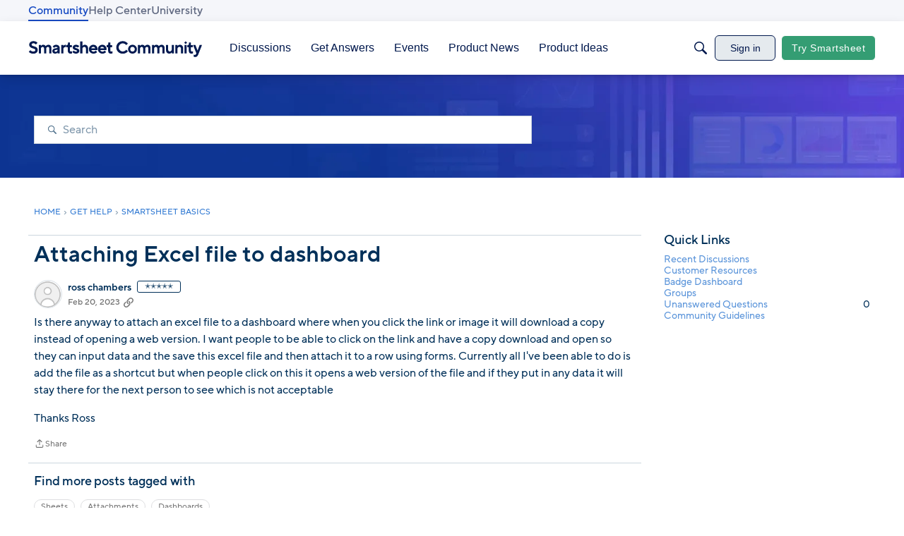

--- FILE ---
content_type: text/javascript; charset=utf-8
request_url: https://cdn.bizible.com/xdc.js?_biz_u=48571402c72c4415c1de85495a6fc09a&_biz_h=-1719904874&cdn_o=a&jsVer=4.25.11.25
body_size: 218
content:
(function () {
    BizTrackingA.XdcCallback({
        xdc: "48571402c72c4415c1de85495a6fc09a"
    });
})();
;
